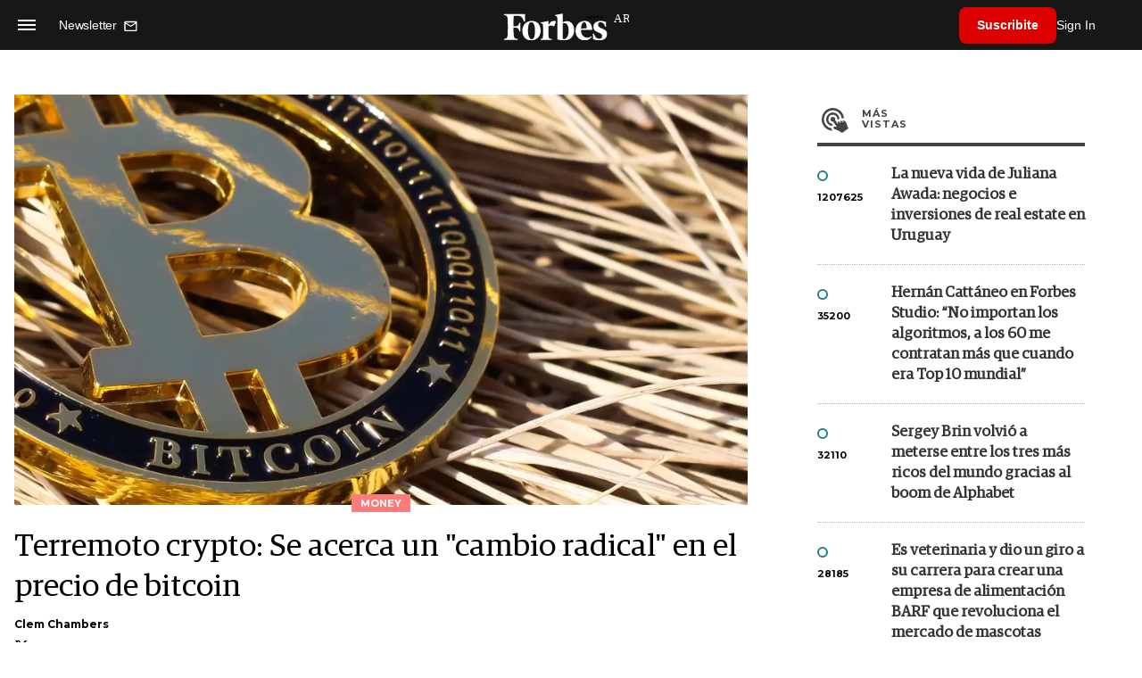

--- FILE ---
content_type: text/html; charset=UTF-8
request_url: https://www.forbesargentina.com/money/terremoto-crypto-acerca-cambio-radical-precio-bitcoin-n21650
body_size: 17400
content:
<!DOCTYPE html>
<html lang="es">
<head>
	<title>Terremoto crypto:  Se acerca un &quot;cambio radical&quot; en el precio de bitcoin - Forbes Argentina</title>
    <meta charset="UTF-8">
	<meta name="keywords" content="bitcoin, criptocrash, criptomonedas, Crypto, Crypto Crash, Cryptoinvierno, Cryptomonedas, Ether, Ethereum, Solana" />
	<meta name="description" content="Según un indicador seguido de cerca, la criptomoneda más popular del mundo está a punto de tener un gran movimiento." />
                             <link rel="preload" href="https://statics.forbesargentina.com/2022/04/crop/6249a136dd6a7__980x549.webp" as="image">
                    
            <link rel="canonical" href="https://www.forbesargentina.com/money/terremoto-crypto-acerca-cambio-radical-precio-bitcoin-n21650" />
        <link rel="amphtml" href="https://www.forbesargentina.com/money/terremoto-crypto-acerca-cambio-radical-precio-bitcoin-n21650/amp"/>
    <meta property="og:url" content="https://www.forbesargentina.com/money/terremoto-crypto-acerca-cambio-radical-precio-bitcoin-n21650" />
    <meta property="og:title" content="Terremoto crypto:  Se acerca un &quot;cambio radical&quot; en el precio de bitcoin" />
    <meta property="og:description" content="Según un indicador seguido de cerca, la criptomoneda más popular del mundo está a punto de tener un gran movimiento." />
            <meta property="og:image" content="https://statics.forbesargentina.com/2022/04/6249a136dd6a7.jpg" />
        
    
    <meta name="og:type" content="article" />
    <meta name="og:site_name" content="Forbes Argentina" />
    <meta name="og:region" content="Buenos Aires" />
    <meta name="og:country-name" content="Argentina" />   
    
    <meta name="twitter:card" content="summary_large_image" />
    <meta name="twitter:title" content="Terremoto crypto:  Se acerca un &quot;cambio radical&quot; en el precio de bitcoin - Forbes Argentina" />
            <meta name="twitter:image" content="https://statics.forbesargentina.com/2022/04/6249a136dd6a7.jpg" />
     
        <meta name="twitter:site" content="@forbesargentina" />
    <meta name="twitter:creator" content="@forbesargentina" />
        
    <meta name="twitter:domain" content="https://www.forbesargentina.com/" />
    <meta name="twitter:description" content="Según un indicador seguido de cerca, la criptomoneda más popular del mundo está a punto de tener un gran movimiento." />   
    <script type="application/ld+json">
    {
      "@context": "http://schema.org",
      "@type": "NewsArticle",
      "headline": "Terremoto crypto:  Se acerca un &quot;cambio radical&quot; en el precio de bitcoin",
      "url": "https://www.forbesargentina.com/money/terremoto-crypto-acerca-cambio-radical-precio-bitcoin-n21650",
      "dateCreated": "-0001-11-30T00:00:00-03:53",
      "dateModified": "2022-09-07T15:35:59-03:00",
      "articleSection": "Money",
      "keywords": "bitcoin, criptocrash, criptomonedas, Crypto, Crypto Crash, Cryptoinvierno, Cryptomonedas, Ether, Ethereum, Solana",
      "datePublished": "2022-09-07T09:22:00-03:00",
      "publisher": {
        "@type": "Organization",
        "name": "Forbes Argentina",
        "logo": {
          "@type": "ImageObject",
          "url": "https://statics.forbesargentina.com/forbes/img/global/app/forbes-app-icon_144x144.png",
          "width": 512,
          "height": 512
        }
      },
      "mainEntityOfPage": {
        "@type": "WebPage",
        "@id": "https://www.forbesargentina.com/money/terremoto-crypto-acerca-cambio-radical-precio-bitcoin-n21650"
      },
      "author": {
        "@type": "Person",
                    "name": "Clem Chambers",
            "url": "https://www.forbesargentina.com/autor/clem-chambers-a813"
                                        ,"sameAs": [
                                    "https://twitter.com/clemchambers"
                                  
                                  
                 
                             
                ]       
                        
              },      
            
        "image": "https://statics.forbesargentina.com/2022/04/crop/6249a136dd6a7__980x549.webp"
          }
</script>    
<script type="application/ld+json">
    {
    "@context": "http://schema.org",
      "@type": "BreadcrumbList",
      "itemListElement": [{
        "@type": "ListItem",
        "position": 1,
        "name": "Money",
        "item": "https://www.forbesargentina.com/money/"
      },{
        "@type": "ListItem",
        "position": 2,
        "name": "Terremoto crypto:  Se acerca un &quot;cambio radical&quot; en el precio de bitcoin"
      }]
    }
    
</script>
        <meta name="theme-color" content="#000000">
    <meta name="msapplication-navbutton-color" content="#000000">
    <meta name="apple-mobile-web-app-status-bar-style" content="#000000"> 
          	  
	<meta name="author" content="Amura CMS">
    <meta name="generator" content="AmuraCMS powered by Amura" />
    <meta name="viewport" content="width=device-width, initial-scale=1">
    <link rel="dns-prefetch" href="//code.jquery.com" />
    <link rel="dns-prefetch" href="//fonts.googleapis.com" />
    <link rel="dns-prefetch" href="//cdnjs.cloudflare.com" />
    <link rel="preconnect" href="https://fonts.googleapis.com">
    <link rel="preconnect" href="https://fonts.gstatic.com" crossorigin>
        <link rel="dns-prefetch" href="//statics.forbesargentina.com/"/>
    <link rel="preconnect" href="https://statics.forbesargentina.com/"/>    
    <link rel="preload" as="style" href="https://fonts.googleapis.com/css?family=Montserrat:400,500,600,700&display=swap" onload="this.rel='stylesheet'" />
    <link rel="shortcut icon" href="https://statics.forbesargentina.com/forbes/img/global/favicon.ico?v1"/>
    <link rel="preload" as="font" href="https://statics.forbesargentina.com/forbes/webfonts/fa-solid-900.woff2" type="font/woff2" crossorigin="anonymous">
    <link rel="preload" as="font" href="https://statics.forbesargentina.com/forbes/webfonts/fa-brands-400.woff2" type="font/woff2" crossorigin="anonymous">
    <link rel="preload" as="font" href="https://statics.forbesargentina.com/forbes/webfonts/weater/weathericons-regular-webfont.woff2" type="font/woff2" crossorigin="anonymous">
    <link rel="preload" as="font" href="https://statics.forbesargentina.com/forbes/fonts/GuardianEgyp-Regular.woff2" type="font/woff2" crossorigin="anonymous">
    <link rel="preload" as="font" href="https://statics.forbesargentina.com/forbes/fonts/GuardianEgyp-Bold.woff2" type="font/woff2" crossorigin="anonymous">
    <link rel="preload" as="font" href="https://statics.forbesargentina.com/forbes/fonts/GuardianEgyp-Light.woff2" type="font/woff2" crossorigin="anonymous">
    
    <link rel="apple-touch-icon" sizes="57x57" href="https://statics.forbesargentina.com/forbes/img/global/app/forbes-app-icon_57x57.png">
    <link rel="apple-touch-icon" sizes="72x72" href="https://statics.forbesargentina.com/forbes/img/global/app/forbes-app-icon_72x72.png">
    <link rel="apple-touch-icon" sizes="114x114" href="https://statics.forbesargentina.com/forbes/img/global/app/forbes-app-icon_114x114.png">
    <link rel="apple-touch-icon" sizes="144x144" href="https://statics.forbesargentina.com/forbes/img/global/app/forbes-app-icon_144x144.png">
      
     
	
	<link type="text/css" rel="stylesheet" href="https://cdnjs.cloudflare.com/ajax/libs/font-awesome/6.4.2/css/all.min.css" />
<link type="text/css" rel="stylesheet" href="https://cdnjs.cloudflare.com/ajax/libs/Swiper/11.0.5/swiper-bundle.css" />
<link type="text/css" rel="stylesheet" href="https://statics.forbesargentina.com/forbes/css/forbes.css?v=1765646897" />
 
	<!-- JAVASCRIPT -->
	<!--[if lt IE 9]>
	    <script src="http://html5shim.googlecode.com/svn/trunk/html5.js"></script>
	<![endif]-->
        	        <script data-ad-client="ca-pub-9703931677337609" async src="https://pagead2.googlesyndication.com/pagead/js/adsbygoogle.js"></script>

		<!-- ANALYTICS -->
        <script async src="https://www.googletagmanager.com/gtag/js?id=UA-144374987-1"></script>
        <script>
          window.dataLayer = window.dataLayer || [];
          function gtag(){dataLayer.push(arguments);}
          gtag('js', new Date());

          gtag('config', 'UA-144374987-1');
        </script>

        <!-- Global site tag (gtag.js) - Google Analytics -->
        <script async src="https://www.googletagmanager.com/gtag/js?id=G-14JVX87HJ4"></script>
        <script>
          window.dataLayer = window.dataLayer || [];
          function gtag(){dataLayer.push(arguments);}
            gtag('js', new Date());
            gtag('config', 'G-14JVX87HJ4');
            gtag('event', 'page_view', {
                                amr_url: 'https://www.forbesargentina.com/money/terremoto-crypto-acerca-cambio-radical-precio-bitcoin-n21650',
                amr_section: 'Money',
                amr_id: '21650',
                amr_idm: '16245',
                amr_date: '2022-09-07',
                amr_autor: 'Clem Chambers',
                amr_title: 'Terremoto crypto:  Se acerca un &quot;cambio radical&quot; en el precio de bitcoin',
                amr_topic: 'Crypto',
                amr_format: '1',
                                amr_type: 'nota',
                amr_origin: 'html'                     
            });            
        </script>

        <!-- Global site tag (gtag.js) - Google Ads: 10905248763 -->
        <script async src="https://www.googletagmanager.com/gtag/js?id=AW-10905248763"></script>
        <script>
          window.dataLayer = window.dataLayer || [];
          function gtag(){dataLayer.push(arguments);}
          gtag('js', new Date());

          gtag('config', 'AW-10905248763');
        </script>

         
            <!-- Global site tag (gtag.js) - Google Analytics -->
            <script async src="https://www.googletagmanager.com/gtag/js?id=G-W1G2LN1KF3"></script>
            <script>
              window.dataLayer = window.dataLayer || [];
              function gtag(){dataLayer.push(arguments);}
              gtag('js', new Date());

              gtag('config', 'G-W1G2LN1KF3');
            </script>

            <!-- Facebook Pixel Code -->
            <script>
            !function(f,b,e,v,n,t,s)
            {if(f.fbq)return;n=f.fbq=function(){n.callMethod?
            n.callMethod.apply(n,arguments):n.queue.push(arguments)};
            if(!f._fbq)f._fbq=n;n.push=n;n.loaded=!0;n.version='2.0';
            n.queue=[];t=b.createElement(e);t.async=!0;
            t.src=v;s=b.getElementsByTagName(e)[0];
            s.parentNode.insertBefore(t,s)}(window, document,'script',
            'https://connect.facebook.net/en_US/fbevents.js');
            fbq('init', '565765784789096');
            fbq('track', 'PageView');
            </script>
            <noscript>
                <img height="1" width="1" style="display:none" src="https://www.facebook.com/tr?id=565765784789096&ev=PageView&noscript=1"/>
            </noscript>
            <!-- End Facebook Pixel Code -->
        
        <script type="text/javascript">
            (function(c,l,a,r,i,t,y){
                c[a]=c[a]||function(){(c[a].q=c[a].q||[]).push(arguments)};
                t=l.createElement(r);t.async=1;t.src="https://www.clarity.ms/tag/"+i;
                y=l.getElementsByTagName(r)[0];y.parentNode.insertBefore(t,y);
            })(window, document, "clarity", "script", "7agrnhzyxy");
        </script>

        <script defer src="https://cdn.unblockia.com/h.js"></script>

	                <script>
        (function () {    
            const endpoint =  "https://www.forbesargentina.com/api/track";
            navigator.sendBeacon(endpoint, JSON.stringify({ 
                news: 21650,
                media: 1,
                section: 4,
                date: 20220907,
                signature: "e7d9598772952715807130579bed152aae903ec407c2db53283f7a1a53bc16f0",
            }));
        })();
        </script>
	                                                                                     <script async src="https://securepubads.g.doubleclick.net/tag/js/gpt.js"></script>
    <script>
    var SECONDS_TO_WAIT_AFTER_VIEWABILITY = 50;
    var REFRESH_KEY = 'enable_refresh';
    var REFRESH_VALUE = 'true';         
    var active_pre = false;       
    window.googletag = window.googletag || {cmd: []};
    googletag.cmd.push(function() {
        googletag.defineSlot('/22479453980/forbesargentina.com/Nota_Desktop_Zocalo', [[970, 90], [728, 90]], 'div-gpt-ad-1625236858665-10').setTargeting(REFRESH_KEY, REFRESH_VALUE).addService(googletag.pubads());
        googletag.defineSlot('/22479453980/forbesargentina.com/Nota_Desktop_Top', [[970, 90], [728, 90], [970, 250]], 'div-gpt-ad-1625236858665-2').setTargeting(REFRESH_KEY, REFRESH_VALUE).addService(googletag.pubads());        
        
        googletag.defineSlot('/22479453980/forbesargentina.com/Nota_Desktop_Outstream', ['fluid', [1, 1], [300, 1], [300, 250]], 'div-gpt-ad-1625236858665-4').setTargeting(REFRESH_KEY, REFRESH_VALUE).addService(googletag.pubads());
        googletag.defineSlot('/22479453980/forbesargentina.com/Nota_Desktop_300x250x1', [300, 250], 'div-gpt-ad-1625236858665-3').setTargeting(REFRESH_KEY, REFRESH_VALUE).addService(googletag.pubads());        
        googletag.defineSlot('/22479453980/forbesargentina.com/Nota_Desktop_300x600x1', [[300, 600], [300, 250]], 'div-gpt-ad-1625236858665-5').setTargeting(REFRESH_KEY, REFRESH_VALUE).addService(googletag.pubads());
          
        googletag.defineSlot('/22479453980/forbesargentina.com/Nota_Desktop_970x250x1', [970, 250], 'div-gpt-ad-1625236858665-9').setTargeting(REFRESH_KEY, REFRESH_VALUE).addService(googletag.pubads());
        googletag.defineSlot('/22479453980/forbesargentina.com/Nota_Desktop_728x90x1', [728, 90], 'div-gpt-ad-1625236858665-6').setTargeting(REFRESH_KEY, REFRESH_VALUE).addService(googletag.pubads());
        googletag.defineSlot('/22479453980/forbesargentina.com/Nota_Desktop_728x90x2', [728, 90], 'div-gpt-ad-1625236858665-7').setTargeting(REFRESH_KEY, REFRESH_VALUE).addService(googletag.pubads());
        googletag.defineSlot('/22479453980/forbesargentina.com/Nota_Desktop_728x90x3', [728, 90], 'div-gpt-ad-1625236858665-8').setTargeting(REFRESH_KEY, REFRESH_VALUE).addService(googletag.pubads());        
          
        googletag.defineSlot('/22479453980/forbesargentina.com/Nota_Desktop_vSlider', [1, 1], 'div-gpt-ad-1625236858665-1').setTargeting(REFRESH_KEY, REFRESH_VALUE).addService(googletag.pubads());
        googletag.defineSlot('/22479453980/forbesargentina.com/Nota_Desktop_ITT', [[680, 400], [1, 1]], 'div-gpt-ad-1625234950392-0').setTargeting(REFRESH_KEY, REFRESH_VALUE).addService(googletag.pubads());         
        googletag.pubads().setTargeting('Seccion', '4');          
        googletag.pubads().setTargeting('Tema', '20');
        googletag.pubads().setTargeting('Formato', '1');        
        googletag.pubads().enableSingleRequest();
        googletag.pubads().collapseEmptyDivs();
        googletag.enableServices();
        
        googletag.pubads().addEventListener('impressionViewable', function(event) {
            var slot = event.slot;
            if (slot.getTargeting(REFRESH_KEY).indexOf(REFRESH_VALUE) > -1) {
                setTimeout(function() {
                    if (!slot.getTargeting('refreshed_slot').includes('true')) {
                        slot.setTargeting('refreshed_slot', 'true');
                        googletag.pubads().refresh([slot]); // Refrescar solo este slot
                        console.log('Refreshed slot:', slot.getSlotElementId());
                    }
                }, SECONDS_TO_WAIT_AFTER_VIEWABILITY * 1000);
            }
        });         
        googletag.pubads().addEventListener('slotRenderEnded',
    function(event) {
        var slot = event.slot;
        if(slot.getSlotElementId()=='div-gpt-ad-1625234950392-0'){
            if(!event.isEmpty){
                active_pre = true;
                console.group(
                  'Slot', slot.getSlotElementId(), 'finished rendering.');

                // Log details of the rendered ad.
                console.log('Advertiser ID:', event.advertiserId);
                console.log('Campaign ID: ', event.campaignId);
                console.log('Creative ID: ', event.creativeId);
                console.log('Is empty?:', event.isEmpty);
                console.log('Line Item ID:', event.lineItemId);
                console.log('Size:', event.size);
                console.log('Source Agnostic Creative ID:',
                          event.sourceAgnosticCreativeId);
                console.log('Source Agnostic Line Item ID:',
                          event.sourceAgnosticLineItemId);
                console.groupEnd();
            }
        }
    }
);     });
    </script>
                                                                             </head>

<body> 
    <main id="forbes" class="nota" data-root=https://www.forbesargentina.com/>
   <header class="am-top">
	<div class="tp">
                     <div class="first">
                <div class="hamb">
                    <div class="hamburger-inner">
                        <div class="bar bar1"></div>
                        <div class="bar bar2"></div>
                        <div class="bar bar3"></div>
                        <div class="bar bar4"></div>
                    </div>
                </div>
                <div class="nl">
                                        <a href="https://www.forbesargentina.com/newsletter">
                        <span class="txt">Newsletter</span>
                        <span class="icon">
                            <svg xmlns="http://www.w3.org/2000/svg" viewBox="0 0 15 15"><path fill-rule="evenodd" clip-rule="evenodd" d="M13.667 2c0-.733-.6-1.333-1.333-1.333H1.667C.934.667.334 1.267.334 2v8c0 .733.6 1.333 1.333 1.333h10.667c.733 0 1.333-.6 1.333-1.333V2zm-1.332 0L7 5.333 1.668 2h10.667zm0 8H1.668V3.333l5.333 3.334 5.334-3.334V10z"></path></svg>
                        </span>
                    </a>
                </div>
            </div>
        		<a href="https://www.forbesargentina.com/" class="logo" title="Forbes Argentina"><img src="https://statics.forbesargentina.com/forbes/img/global/forbes.svg" alt="Forbes Argentina" width="140" height="34"></a>
		<div class="access">
                            <div class="tools-user">
                    <a href="https://www.forbesargentina.com/suscribe" class="btn-susc" title="Suscribirse">Suscribite</a>
                    <a href="#" class="signin" id="signin" aria-label="login" onclick="LoginModal.open()">Sign In</a>	
                    <div class="user-panel" id="user-panel">
                        <span class="avatar" role="button" aria-label="User menu" data-test="Avatar">
                            <svg xmlns="http://www.w3.org/2000/svg" viewBox="0 0 20 20">
                                <circle fill-rule="evenodd" clip-rule="evenodd" cx="10" cy="10" r="8"></circle>
                                <path fill-rule="evenodd" clip-rule="evenodd" fill="#FFF" d="M10.4 15h-.3c-1.8 0-3.7-.1-3.7-1.1 0-2 1.6-3.6 3.6-3.6s3.6 1.6 3.6 3.6c0 .9-1.5 1-3.2 1.1zM10 5c1.3 0 2.3 1 2.3 2.3s-1 2.3-2.3 2.3-2.3-1-2.3-2.3S8.7 5 10 5z"></path>
                            </svg>
                        </span>
                        <div class="user-list">
                            <ul class="list">
                                <div class="title">
                                    <div><span>¡Hola!</span></div>
                                </div>
                                                                <a href="https://www.forbesargentina.com/profile" rel="noreferrer" target="_blank">Cuenta</a>
                                <button type="button" class="signout" id="logout">Cerrar sesión</button>
                            </ul>
                        </div>
                    </div>
                </div>
            			
		</div>	
	</div>
</header>
<div class="menu-am-desp">
    <div class="nav-content-am">
        <nav class="menu">
            <ul>
                                                            <li>
                                                            <a href="https://www.forbesargentina.com/especial/innovacion" title="Innovación"  >Innovación</a>
                                                                                
                                <span class="opensub"><i class="fa fa-chevron-right"></i></span>
                                <div class="submenu">
                                    <span class="bt-back"><span class="backsub"><i class="fa fa-chevron-left"></i></span>Innovación</span>
                                                                            <a href="https://www.forbesargentina.com/especial/innovacion" class="all-sub" title="Innovación"  >Ver todo Innovación</a>
                                                                        <ul>					
                                                                                    <li><a href="https://www.forbesargentina.com/innovacion/ia-big-data" title="AI &amp; Big Data"  >AI &amp; Big Data</a></li>
                                                                                    <li><a href="https://www.forbesargentina.com/innovacion/tecnologia" title="Tecnología"  >Tecnología</a></li>
                                                                                    <li><a href="https://www.forbesargentina.com/innovacion/ciberseguridad" title="Ciberseguridad"  >Ciberseguridad</a></li>
                                                                                    <li><a href="https://www.forbesargentina.com/innovacion/cio-network" title="CIO Network"  >CIO Network</a></li>
                                                                                    <li><a href="https://www.forbesargentina.com/innovacion/games" title="Games"  >Games</a></li>
                                                                                    <li><a href="https://www.forbesargentina.com/innovacion/healthcare" title="Healthcare"  >Healthcare</a></li>
                                                                                    <li><a href="https://www.forbesargentina.com/innovacion/ibm-ia-en-accion" title="IBM IA en acción by Forbes"  >IBM IA en acción by Forbes</a></li>
                                                                            </ul>
                                </div>
                                                    </li>
                                                                                <li>
                                                            <a href="https://www.forbesargentina.com/especial/liderazgo" title="Liderazgo"  >Liderazgo</a>
                                                                                
                                <span class="opensub"><i class="fa fa-chevron-right"></i></span>
                                <div class="submenu">
                                    <span class="bt-back"><span class="backsub"><i class="fa fa-chevron-left"></i></span>Liderazgo</span>
                                                                            <a href="https://www.forbesargentina.com/especial/liderazgo" class="all-sub" title="Liderazgo"  >Ver todo Liderazgo</a>
                                                                        <ul>					
                                                                                    <li><a href="https://www.forbesargentina.com/liderazgo/ceo-network" title="CEO Network"  >CEO Network</a></li>
                                                                                    <li><a href="https://www.forbesargentina.com/liderazgo/cfo-network" title="CFO Network"  >CFO Network</a></li>
                                                                                    <li><a href="https://www.forbesargentina.com/liderazgo/mujeres-power" title="Mujeres Power"  >Mujeres Power</a></li>
                                                                                    <li><a href="https://www.forbesargentina.com/liderazgo/chro-network" title="CHRO Network"  >CHRO Network</a></li>
                                                                                    <li><a href="https://www.forbesargentina.com/liderazgo/cmo-network" title="CMO Network"  >CMO Network</a></li>
                                                                                    <li><a href="https://www.forbesargentina.com/liderazgo/sostenibilidad" title="Sostenibilidad"  >Sostenibilidad</a></li>
                                                                                    <li><a href="https://www.forbesargentina.com/liderazgo/management" title="Management"  >Management</a></li>
                                                                            </ul>
                                </div>
                                                    </li>
                                                                                <li>
                                                            <a href="https://www.forbesargentina.com/especial/money" title="Money"  >Money</a>
                                                                                
                                <span class="opensub"><i class="fa fa-chevron-right"></i></span>
                                <div class="submenu">
                                    <span class="bt-back"><span class="backsub"><i class="fa fa-chevron-left"></i></span>Money</span>
                                                                            <a href="https://www.forbesargentina.com/especial/money" class="all-sub" title="Money"  >Ver todo Money</a>
                                                                        <ul>					
                                                                                    <li><a href="https://www.forbesargentina.com/money/banca-seguros" title="Banca y Seguros"  >Banca y Seguros</a></li>
                                                                                    <li><a href="https://www.forbesargentina.com/money/fintech" title="Fintech"  >Fintech</a></li>
                                                                                    <li><a href="https://www.forbesargentina.com/money/crypto" title="Crypto"  >Crypto</a></li>
                                                                                    <li><a href="https://www.forbesargentina.com/money/finanzas" title="Finanzas"  >Finanzas</a></li>
                                                                                    <li><a href="https://www.forbesargentina.com/money/wealth-management-tax" title="Wealth Management &amp; Tax"  >Wealth Management &amp; Tax</a></li>
                                                                            </ul>
                                </div>
                                                    </li>
                                                                                <li>
                                                            <a href="https://www.forbesargentina.com/especial/negocios" title="Negocios"  >Negocios</a>
                                                                                
                                <span class="opensub"><i class="fa fa-chevron-right"></i></span>
                                <div class="submenu">
                                    <span class="bt-back"><span class="backsub"><i class="fa fa-chevron-left"></i></span>Negocios</span>
                                                                            <a href="https://www.forbesargentina.com/especial/negocios" class="all-sub" title="Negocios"  >Ver todo Negocios</a>
                                                                        <ul>					
                                                                                    <li><a href="https://www.forbesargentina.com/negocios/energia" title="Energía"  >Energía</a></li>
                                                                                    <li><a href="https://www.forbesargentina.com/negocios/agro" title="Agro"  >Agro</a></li>
                                                                                    <li><a href="https://www.forbesargentina.com/negocios/industria" title="Industria"  >Industria</a></li>
                                                                                    <li><a href="https://www.forbesargentina.com/negocios/real-estate" title="Real Estate"  >Real Estate</a></li>
                                                                                    <li><a href="https://www.forbesargentina.com/negocios/emprendedores-u30" title="Emprendedores &amp; U30"  >Emprendedores &amp; U30</a></li>
                                                                                    <li><a href="https://www.forbesargentina.com/negocios/pymes-small-giants" title="Pymes &amp; Small Giants"  >Pymes &amp; Small Giants</a></li>
                                                                            </ul>
                                </div>
                                                    </li>
                                                                                <li>
                                                            <a href="https://www.forbesargentina.com/especial/lifestyle" title="Lifestyle"  >Lifestyle</a>
                                                                                
                                <span class="opensub"><i class="fa fa-chevron-right"></i></span>
                                <div class="submenu">
                                    <span class="bt-back"><span class="backsub"><i class="fa fa-chevron-left"></i></span>Lifestyle</span>
                                                                            <a href="https://www.forbesargentina.com/especial/lifestyle" class="all-sub" title="Lifestyle"  >Ver todo Lifestyle</a>
                                                                        <ul>					
                                                                                    <li><a href="https://www.forbesargentina.com/lifestyle/autos" title="Autos"  >Autos</a></li>
                                                                                    <li><a href="https://www.forbesargentina.com/lifestyle/travel" title="Travel"  >Travel</a></li>
                                                                                    <li><a href="https://www.forbesargentina.com/lifestyle/lujo" title="Lujo"  >Lujo</a></li>
                                                                                    <li><a href="https://www.forbesargentina.com/lifestyle/art-entertainment" title="Art &amp; Entertainment"  >Art &amp; Entertainment</a></li>
                                                                                    <li><a href="https://www.forbesargentina.com/lifestyle/food-drink" title="Food &amp; Drink"  >Food &amp; Drink</a></li>
                                                                                    <li><a href="https://www.forbesargentina.com/lifestyle/moda" title="Moda"  >Moda</a></li>
                                                                                    <li><a href="https://www.forbesargentina.com/lifestyle/barco-avion" title="Barco y Avión"  >Barco y Avión</a></li>
                                                                            </ul>
                                </div>
                                                    </li>
                                                                                <li>
                                                            <a href="https://www.forbesargentina.com/especial/rankings" title="Rankings"  >Rankings</a>
                                                                                </li>
                                                                                <li>
                                                            <a href="https://www.forbesargentina.com/especial/videos" title="Videos"  >Videos</a>
                                                                                </li>
                                                                                <li>
                                                            <a href="https://www.forbessummit.com.ar" title="Forbes Summit" target="_blank" rel="noopener">Forbes Summit</a>
                                                                                </li>
                                                                                <li>
                                                            <a href="https://www.forbesargentina.com/especial/today" title="Today"  >Today</a>
                                                                                </li>
                                     
                <li class="search-mobile">
                    <div class="box">
                        <form id="search" method="get" action="https://www.forbesargentina.com/search">
                            <input type="text" name="q" class="txt" placeholder="Buscar...">
                            <button type="submit" aria-label="search"><i class="fas fa-search"></i></button>
                        </form>
                    </div>
                </li>            
                <li class="redes">
                                            <a href="https://www.facebook.com/ForbesArgentina/" target="_blank" rel="noopener" aria-label="Facebook"><i class="fab fa-facebook-square"></i></a>
                     
                                            <a href="https://twitter.com/forbesargentina" target="_blank" rel="noopener" aria-label="Twitter"><i class="fa-brands fa-x-twitter"></i></a>
                                        
                                            <a href="https://www.instagram.com/forbesargentina/" target="_blank" rel="noopener" aria-label="Instagram"><i class="fab fa-instagram"></i></a>
                     
                                            <a href="https://www.youtube.com/channel/UC7-bB8X0-0vntXO1K3ZgNfg" target="_blank" rel="noopener" aria-label="Youtube"><i class="fab fa-youtube"></i></a>
                                         
                                            <a href="https://ar.linkedin.com/company/forbes-argentina" target="_blank" rel="noopener" aria-label="Linkedin"><i class="fab fa-linkedin"></i></a>
                     
                     
                                     
                </li>            
            </ul>
            <ol class="secundario">
                                                            <li><a href="https://www.forbesargentina.com/mediakit" title="MediaKit" >MediaKit</a></li>
                                                                                <li><a href="https://www.forbesargentina.com/newsletter" title="Newsletter" >Newsletter</a></li>
                                                                                <li><a href="https://www.forbesargentina.com/contacto" title="Contacto" >Contacto</a></li>
                                                                                <li><a href="https://www.forbesargentina.com/valores" title="Valores y estándares editoriales" >Valores y estándares editoriales</a></li>
                                                                                                                    <li><a href="https://www.forbesargentina.com/terminos-condiciones" title="Términos y condiciones" >Términos y condiciones</a></li>
                                                                                <li><a href="https://www.forbesargentina.com/politica-privacidad" title="Legales" >Legales</a></li>
                                                </ol>
        </nav>
        <p>&copy; 2026. Forbes Argentina. <br> Todos los derechos reservados.</p>
    </div>
</div>            

<div class="search-area">
	<div class="log"><img src="https://statics.forbesargentina.com/forbes/img/global/forbes.svg" alt="Forbes Argentina"></div>
	<div class="box">
        <form id="search" method="get" action="https://www.forbesargentina.com/search">
            <input type="text" name="q" class="txt" placeholder="Buscar...">
            <button type="submit" aria-label="search"><i class="fas fa-arrow-right"></i></button>
        </form>
	</div>
	<a href="#" class="close-search"><i class="far fa-times-circle"></i></a>
</div>
    <div class="contoy">
    
 
    <div class="wrapper">
  <div class="ficha-container">
                 <div class="statics_module" style="margin-top: 20px;">
              
                <!-- Desktop_Top -->
                <div id='div-gpt-ad-1625236858665-2' style='min-width: 728px; min-height: 90px;'>
                  <script>
                    googletag.cmd.push(function() { googletag.display('div-gpt-ad-1625236858665-2'); });
                  </script>
                </div>
                    </div>    
      
  
    <div class="row">
      <div class="col-lg-8">
                       
            <!-- Desktop_vSlider -->
            <div id='div-gpt-ad-1625236858665-1'>
              <script>
                googletag.cmd.push(function() { googletag.display('div-gpt-ad-1625236858665-1'); });
              </script>
            </div>
              

                                  
        <section class="destacado-simple">
                     <figure>
            <img src="https://statics.forbesargentina.com/2022/04/crop/6249a136dd6a7__980x549.webp" alt="Bitcoin (Pixabay)" width="980" height="549" />
            <figcaption class="tag">Money</figcaption>
          </figure>
                    <article>
            <h1 class="tit">Terremoto crypto:  Se acerca un &quot;cambio radical&quot; en el precio de bitcoin</h1>
                        <p class="autor">
              <a href="https://www.forbesargentina.com/autor/clem-chambers-a813" title="Clem Chambers">Clem Chambers</a>
              
            </p>
                        <div class="redes">
                                 <a href="https://twitter.com/clemchambers" target="_blank"><i class="fa-brands fa-x-twitter"></i></a>
                            </div>
                       </article>
                  </section>
        <div class="row">
          <div class="col-lg-2">
            <div class="sharer">
    <span>Share</span>
    <a href="#" class="redlink " title="Whatsapp" onclick="javascript:trackSocial('whatsapp', 'https://www.forbesargentina.com/money/terremoto-crypto-acerca-cambio-radical-precio-bitcoin-n21650', 'Terremoto\u0020crypto\u003A\u0020\u0020Se\u0020acerca\u0020un\u0020\u0022cambio\u0020radical\u0022\u0020en\u0020el\u0020precio\u0020de\u0020bitcoin');return false"><i class="fab fa-whatsapp"></i></a>    
    <a href="#" class="redlink" title="Twitter" onclick="javascript:trackSocial('twitter', 'https://www.forbesargentina.com/money/terremoto-crypto-acerca-cambio-radical-precio-bitcoin-n21650', 'Terremoto\u0020crypto\u003A\u0020\u0020Se\u0020acerca\u0020un\u0020\u0022cambio\u0020radical\u0022\u0020en\u0020el\u0020precio\u0020de\u0020bitcoin');return false"><i class="fa-brands fa-x-twitter"></i></a>
    <a href="#" class="redlink" title="Facebook" onclick="javascript:trackSocial('facebook', 'https://www.forbesargentina.com/money/terremoto-crypto-acerca-cambio-radical-precio-bitcoin-n21650');return false"><i class="fab fa-facebook-square"></i></a> 
    <a href="#" class="redlink" title="Reddit" onclick="javascript:trackSocial('reddit', 'https://www.forbesargentina.com/money/terremoto-crypto-acerca-cambio-radical-precio-bitcoin-n21650', 'Terremoto\u0020crypto\u003A\u0020\u0020Se\u0020acerca\u0020un\u0020\u0022cambio\u0020radical\u0022\u0020en\u0020el\u0020precio\u0020de\u0020bitcoin');return false"><i class="fab fa-reddit"></i></a> 
    <a href="#" class="redlink d-sm-none" title="Telegram" onclick="javascript:trackSocial('telegram', 'https://www.forbesargentina.com/money/terremoto-crypto-acerca-cambio-radical-precio-bitcoin-n21650', 'Terremoto\u0020crypto\u003A\u0020\u0020Se\u0020acerca\u0020un\u0020\u0022cambio\u0020radical\u0022\u0020en\u0020el\u0020precio\u0020de\u0020bitcoin');return false"><i class="fab fa-telegram-plane"></i></a>
    <a href="#" class="redlink" title="Linkedin" onclick="javascript:trackSocial('linkedin', 'https://www.forbesargentina.com/money/terremoto-crypto-acerca-cambio-radical-precio-bitcoin-n21650', 'Terremoto\u0020crypto\u003A\u0020\u0020Se\u0020acerca\u0020un\u0020\u0022cambio\u0020radical\u0022\u0020en\u0020el\u0020precio\u0020de\u0020bitcoin');return false"><i class="fab fa-linkedin"></i></a>
</div>
          </div>
          <div class="col-lg-10">
            <div class="pre-content">
              <h2 class="subtitulo">Según un indicador seguido de cerca, la criptomoneda más popular del mundo está a punto de tener un gran movimiento.</h2>
              <span class="date">7 Septiembre de 2022 09.22</span>
            </div>

            <article class="content">
              

	                    	     	    
         
                
        	        <p>La mayoría de los ojos están puestos en <a href="https://www.forbesargentina.com/money/bellatrix-ethereum-acaba-marcar-hito-mas-importante-historia-crypto-n21578" target="_blank" rel="noopener noreferrer"><strong>Ethereum </strong></a>con la “fusión” que ya comenzó a ponerse en marcha. Ese será probablemente un momento de consecuencias imprevistas en serie. No soy un fanático de la prueba de participación (POS); va en contra de los principios fundamentales de la criptografía. US$ 1 dólar US1 voto no es algo que nadie haya sugerido alguna vez como una buena idea para la gobernanza, por lo que POS parece obviamente una mala idea.</p> 
                       
        	     	    
         
                
        	        <p>Sin embargo, ya veremos con el tiempo. Lo cierto es que hay muchos pretendientes de <a href="https://www.forbesargentina.com/innovacion/el-dios-juegos-blockchain-lanza-una-prediccion-sobre-web3-n21502" target="_blank" rel="noopener noreferrer"><strong>blockchain </strong></a>por ahí para tomar la corona ETH en caso de que la fusión falle. <strong>Mientras tanto, Bitcoin está gritando que se acerca la revisión de precios.</strong></p> 
                       
        	     	    
         
                
        	        <p>Aquí está el gráfico:</p> 
                       
        	     	    
         
                                         <div class="statics_module">
              
                <!-- Desktop_Outstream -->
                <div id='div-gpt-ad-1625236858665-4' style='min-width: 300px; min-height: 100px;'>
                  <script>
                    googletag.cmd.push(function() { googletag.display('div-gpt-ad-1625236858665-4'); });
                  </script>
                </div>
                    </div>    
      
 
 
        
                    <figure class="image"><img src="https://imageio.forbes.com/specials-images/imageserve/6317857e6216fc166a6a481f/This-chart-shows-that-bitcoin-repricing-is-coming/960x0.jpg?format=jpg&width=960" alt="Este gráfico muestra que se acerca la revalorización de bitcoin"><figcaption>Este gráfico muestra que se acerca la revalorización de bitcoin CRÉDITO: ADVFN</figcaption></figure><p>Lo que estamos viendo son dos cosas que son grandes señales técnicas. La más importante es la gran caída de la volatilidad, que puedes ver en este gráfico. Esta compresión de la volatilidad suele ser el preludio de una revisión de precios.<mark class="marker-yellow"> Es un indicador muy fuerte de que Bitcoin está a punto de tener un gran movimiento.</mark></p> 
                                   
        	     	    
         
                
        	        <p>El segundo indicador es solo un refuerzo de que hay un movimiento en las cartas. Es la formación de un fondo W potencial. Para los toros, esto será muy reconfortante porque esperarán esto:</p> 
                       
        	     	    
         
                
                    <figure class="image"><img src="https://imageio.forbes.com/specials-images/imageserve/631785a739b8f1363cb586d2/This-is-what-bulls-will-hope-to-see/960x0.jpg?format=jpg&width=960" alt="Esto es lo que los toros esperan ver"><figcaption>Esto es lo que los toros esperan verC RÉDITO: ADVFN</figcaption></figure><p>Soy un oso pero no descarto eso. Esta configuración actual dice US$ 10.000 o US$ 40.000 y aunque parece típicamente 50/50, no lo es.</p> 
                                   
        	     	    
                 	                                                                                  <div class="relacionados">
  <span class="tt">Mira tambi&eacute;n</span>
  <div class="row">
    <div class="col-md-6">
      <div class="box">
        <div class="row">
          <div class="col-4">
            <div class="figure">
              <a href="https://www.forbesargentina.com/money/tres-confesiones-hedonista-bitcoin-n21597" title="Tres confesiones de un &quot;hedonista del bitcoin&quot;"
                ><img
                  src="https://statics.forbesargentina.com/2024/02/crop/65de28c6cef3c__250x175.webp"
                  alt="Tres confesiones de un &quot;hedonista del bitcoin&quot;"
              /></a>
            </div>
          </div>
          <div class="col-8">
            <div class="article">
              <p class="name"></p>
              <h6 class="tit">
                <a href="https://www.forbesargentina.com/money/tres-confesiones-hedonista-bitcoin-n21597" title="Tres confesiones de un &quot;hedonista del bitcoin&quot;"
                  >Tres confesiones de un &quot;hedonista del bitcoin&quot;</a
                >
              </h6>
            </div>
          </div>
        </div>
      </div>
    </div>
        <div class="col-md-6">
      <div class="box">
        <div class="row">
          <div class="col-4">
            <div class="figure">
              <a href="https://www.forbesargentina.com/money/bitcoin-sigue-luchando-us-20000-esta-pasando-crypto-mas-famosa-mundo-n21572" title="Tres confesiones de un &quot;hedonista del bitcoin&quot;"
                ><img
                  src="https://statics.forbesargentina.com/2022/06/crop/62addfb8e1f85__250x175.webp"
                  alt="Bitcoin sigue luchando contra los US$ 20.000: qué está pasando con la crypto más famosa del mundo"
              /></a>
            </div>
          </div>
          <div class="col-8">
            <div class="article">
              <p class="name"></p>
              <h6 class="tit">
                <a href="https://www.forbesargentina.com/money/bitcoin-sigue-luchando-us-20000-esta-pasando-crypto-mas-famosa-mundo-n21572" title="Bitcoin sigue luchando contra los US$ 20.000: qué está pasando con la crypto más famosa del mundo"
                  >Bitcoin sigue luchando contra los US$ 20.000: qué está pasando con la crypto más famosa del mundo</a
                >
              </h6>
            </div>
          </div>
        </div>
      </div>
    </div>
      </div>
</div>
                        	            
		 
                
        	        <p>Aquí está el gráfico de mis expectativas:</p> 
                       
        	     	    
                 	                                                                                  <div class="relacionados">
  <span class="tt">Mira tambi&eacute;n</span>
  <div class="row">
    <div class="col-md-6">
      <div class="box">
        <div class="row">
          <div class="col-4">
            <div class="figure">
              <a href="https://www.forbesargentina.com/money/la-enorme-prediccion-crypto-sobre-bitcoin-ethereum-vitalik-buterin-2040-n21520" title="La enorme predicción crypto sobre bitcoin y ethereum de Vitalik Buterin para 2040"
                ><img
                  src="https://statics.forbesargentina.com/2022/09/crop/6315f346f076f__250x175.webp"
                  alt="La enorme predicción crypto sobre bitcoin y ethereum de Vitalik Buterin para 2040"
              /></a>
            </div>
          </div>
          <div class="col-8">
            <div class="article">
              <p class="name"></p>
              <h6 class="tit">
                <a href="https://www.forbesargentina.com/money/la-enorme-prediccion-crypto-sobre-bitcoin-ethereum-vitalik-buterin-2040-n21520" title="La enorme predicción crypto sobre bitcoin y ethereum de Vitalik Buterin para 2040"
                  >La enorme predicción crypto sobre bitcoin y ethereum de Vitalik Buterin para 2040</a
                >
              </h6>
            </div>
          </div>
        </div>
      </div>
    </div>
        <div class="col-md-6">
      <div class="box">
        <div class="row">
          <div class="col-4">
            <div class="figure">
              <a href="https://www.forbesargentina.com/money/hay-vender-bitcoin-ya-advertencia-investigador-crypto-kyle-mcdonald-n21454" title="La enorme predicción crypto sobre bitcoin y ethereum de Vitalik Buterin para 2040"
                ><img
                  src="https://statics.forbesargentina.com/2022/09/crop/63135f3ca3a4a__250x175.webp"
                  alt="&quot;Hay que vender los Bitcoin ya&quot;: la advertencia del investigador crypto Kyle McDonald"
              /></a>
            </div>
          </div>
          <div class="col-8">
            <div class="article">
              <p class="name"></p>
              <h6 class="tit">
                <a href="https://www.forbesargentina.com/money/hay-vender-bitcoin-ya-advertencia-investigador-crypto-kyle-mcdonald-n21454" title="&quot;Hay que vender los Bitcoin ya&quot;: la advertencia del investigador crypto Kyle McDonald"
                  >&quot;Hay que vender los Bitcoin ya&quot;: la advertencia del investigador crypto Kyle McDonald</a
                >
              </h6>
            </div>
          </div>
        </div>
      </div>
    </div>
      </div>
</div>
                        	            
		 
                                         <div class="statics_module">
              
                <!-- Desktop_728x90x1 -->
                <div id='div-gpt-ad-1625236858665-6' style='min-width: 728px; min-height: 90px;'>
                  <script>
                    googletag.cmd.push(function() { googletag.display('div-gpt-ad-1625236858665-6'); });
                  </script>
                </div>
                    </div>    
      
    


 
        
                    <figure class="image"><img src="https://imageio.forbes.com/specials-images/imageserve/631785cfd17d0cae226a481f/Bears-will-expect-this/960x0.jpg?format=jpg&width=960" alt="Los osos esperarán esto"><figcaption>Los osos esperarán esto CRÉDITO: ADVFN</figcaption></figure><p>Pero la clave no es elegir entre alcista o bajista, <strong>es la oportunidad de ascender en la próxima tendencia por un camino largo y rentable.</strong></p> 
                                   
        	     	    
                 	                                                                                  <div class="relacionados">
  <span class="tt">Mira tambi&eacute;n</span>
  <div class="row">
    <div class="col-md-6">
      <div class="box">
        <div class="row">
          <div class="col-4">
            <div class="figure">
              <a href="https://www.forbesargentina.com/money/por-todos-caminos-siguen-conduciendo-bitcoin-n21387" title="Por qué todos los caminos siguen conduciendo al Bitcoin"
                ><img
                  src="https://statics.forbesargentina.com/2022/06/crop/629779ada6a92__250x175.webp"
                  alt="Por qué todos los caminos siguen conduciendo al Bitcoin"
              /></a>
            </div>
          </div>
          <div class="col-8">
            <div class="article">
              <p class="name"></p>
              <h6 class="tit">
                <a href="https://www.forbesargentina.com/money/por-todos-caminos-siguen-conduciendo-bitcoin-n21387" title="Por qué todos los caminos siguen conduciendo al Bitcoin"
                  >Por qué todos los caminos siguen conduciendo al Bitcoin</a
                >
              </h6>
            </div>
          </div>
        </div>
      </div>
    </div>
        <div class="col-md-6">
      <div class="box">
        <div class="row">
          <div class="col-4">
            <div class="figure">
              <a href="https://www.forbesargentina.com/money/como-sera-evento-podria-impulsar-muy-pronto-valor-bitcoin-crypto-n21356" title="Por qué todos los caminos siguen conduciendo al Bitcoin"
                ><img
                  src="https://statics.forbesargentina.com/2022/07/crop/62e02e6c8d7e3__250x175.webp"
                  alt="Cómo será el evento que podría impulsar (muy pronto) el valor de Bitcoin y las crypto"
              /></a>
            </div>
          </div>
          <div class="col-8">
            <div class="article">
              <p class="name"></p>
              <h6 class="tit">
                <a href="https://www.forbesargentina.com/money/como-sera-evento-podria-impulsar-muy-pronto-valor-bitcoin-crypto-n21356" title="Cómo será el evento que podría impulsar (muy pronto) el valor de Bitcoin y las crypto"
                  >Cómo será el evento que podría impulsar (muy pronto) el valor de Bitcoin y las crypto</a
                >
              </h6>
            </div>
          </div>
        </div>
      </div>
    </div>
      </div>
</div>
                        	            
		 
                
        	        <p>Si alguna de estas proyecciones comienza a funcionar, es muy probable que llegue hasta el final. Ser un toro o un oso en estos niveles no tiene sentido,<strong> lo que es obvio es que Bitcoin se alejará mucho de estos niveles y obtener la dirección del viaje desde el principio puede generar excelentes ganancias.</strong></p> 
                       
        	     	    
                 	            
		 
                                         <div class="statics_module">
              
                <!-- Desktop_728x90x2 -->
                <div id='div-gpt-ad-1625236858665-7' style='min-width: 728px; min-height: 90px;'>
                  <script>
                    googletag.cmd.push(function() { googletag.display('div-gpt-ad-1625236858665-7'); });
                  </script>
                </div>
                    </div>    
      
   
        
        	        <p>Con la reducción de la volatilidad, el mercado nos dice que la revisión de precios está cerca.</p> 
                       
        	     	    
                 	            
		 
                
        	        <p>Si se estropea volveré a entrar. Si se rompe, pensaré en tomar posiciones en las cadenas de bloques secundarias porque todavía no estaré convencido de que el invierno criptográfico haya terminado y un poco de criptografía beta alta será suficiente riesgo para mí en ese momento.</p> 
                       
        	     	    
                 	            
		 
                                         <div class="statics_module">
              
                <!-- Desktop_728x90x3 -->
                <div id='div-gpt-ad-1625236858665-8' style='min-width: 728px; min-height: 90px;'>
                  <script>
                    googletag.cmd.push(function() { googletag.display('div-gpt-ad-1625236858665-8'); });
                  </script>
                </div>
                    </div>    
      
   
        
        	        <p>Es hora de prepararse para un gran movimiento.</p> 
                       
        	     	    
                 	            
		 
                
        	        <p> </p> 
                       
        	     	    
                 	            
		 
                
        	        <p><i>*Con información de </i><a href="https://www.forbes.com/?sh=1cbe03292254" target="_blank" rel="noopener noreferrer"><i>Forbes US. </i></a></p> 
                       
        	     	    
                 	            
		 
                
        	        </p> 
                       
         
      




              </article>
            	<div class="tags">
		<h6><span></span>Tags</h6>
					<a href="https://www.forbesargentina.com/tags/bitcoin-t153" title="bitcoin">bitcoin</a>
					<a href="https://www.forbesargentina.com/tags/criptocrash-t13223" title="criptocrash">criptocrash</a>
					<a href="https://www.forbesargentina.com/tags/criptomonedas-t154" title="criptomonedas">criptomonedas</a>
					<a href="https://www.forbesargentina.com/tags/crypto-t3674" title="Crypto">Crypto</a>
					<a href="https://www.forbesargentina.com/tags/crypto-crash-t15891" title="Crypto Crash">Crypto Crash</a>
					<a href="https://www.forbesargentina.com/tags/cryptoinvierno-t17776" title="Cryptoinvierno">Cryptoinvierno</a>
					<a href="https://www.forbesargentina.com/tags/cryptomonedas-t17710" title="Cryptomonedas">Cryptomonedas</a>
					<a href="https://www.forbesargentina.com/tags/ether-t4754" title="Ether">Ether</a>
					<a href="https://www.forbesargentina.com/tags/ethereum-t4393" title="Ethereum">Ethereum</a>
					<a href="https://www.forbesargentina.com/tags/solana-t8474" title="Solana">Solana</a>
			</div>
  
          </div>
        </div>
      </div>
      <div class="col-lg-4">
                     <div class="statics_module block-aside">
              
                <!-- Desktop_300x250x1 -->
                <div id='div-gpt-ad-1625236858665-3' style='min-width: 300px; min-height: 250px;'>
                  <script>
                    googletag.cmd.push(function() { googletag.display('div-gpt-ad-1625236858665-3'); });
                  </script>
                </div>
                    </div>    
      
   
  <div class="block-aside">
	   
		   
	    		        	   <div class="tabbedPanels">  
        <ul class="tabs">
          <li class="only"><a href="#" class="mas active" data-ref="vistas">Más <span>vistas</span></a></li>
            
        </ul>
        <div class="panelContainer">
            <div class="vistas panel">
                                    <div class="box">
                        <div class="row">
                            <div class="col-3">
                                <span class="circ verde"></span>
                                <p>1207625</p>
                            </div>
                            <div class="col-9">
                                <h3 class="tit"><a href="https://www.forbesargentina.com/negocios/la-nueva-vida-juliana-awada-negocios-e-inversiones-real-estate-uruguay-n84713" title="La nueva vida de Juliana Awada: negocios e inversiones de real estate en Uruguay">La nueva vida de Juliana Awada: negocios e inversiones de real estate en Uruguay</a></h1>
                            </div>
                        </div>
                    </div>
                                    <div class="box">
                        <div class="row">
                            <div class="col-3">
                                <span class="circ verde"></span>
                                <p>35200</p>
                            </div>
                            <div class="col-9">
                                <h3 class="tit"><a href="https://www.forbesargentina.com/negocios/hernan-cattaneo-forbes-studio-no-importan-algoritmos-60-me-contratan-mas-cuando-era-top-10-mundial-n84900" title="Hernán Cattáneo en Forbes Studio: “No importan los algoritmos, a los 60 me contratan más  que cuando era Top 10 mundial”">Hernán Cattáneo en Forbes Studio: “No importan los algoritmos, a los 60 me contratan más  que cuando era Top 10 mundial”</a></h1>
                            </div>
                        </div>
                    </div>
                                    <div class="box">
                        <div class="row">
                            <div class="col-3">
                                <span class="circ verde"></span>
                                <p>32110</p>
                            </div>
                            <div class="col-9">
                                <h3 class="tit"><a href="https://www.forbesargentina.com/millonarios/sergey-brin-volvio-meterse-tres-mas-ricos-mundo-gracias-boom-alphabet-n84766" title="Sergey Brin volvió a meterse entre los tres más ricos del mundo gracias al boom de Alphabet">Sergey Brin volvió a meterse entre los tres más ricos del mundo gracias al boom de Alphabet</a></h1>
                            </div>
                        </div>
                    </div>
                                    <div class="box">
                        <div class="row">
                            <div class="col-3">
                                <span class="circ verde"></span>
                                <p>28185</p>
                            </div>
                            <div class="col-9">
                                <h3 class="tit"><a href="https://www.forbesargentina.com/negocios/es-veterinaria-dio-giro-su-carrera-crear-una-empresa-alimentacion-barf-revoluciona-mercado-mascotas-n84829" title="Es veterinaria y dio un giro a su carrera para crear una empresa de alimentación BARF que revoluciona el mercado de mascotas">Es veterinaria y dio un giro a su carrera para crear una empresa de alimentación BARF que revoluciona el mercado de mascotas</a></h1>
                            </div>
                        </div>
                    </div>
                                    <div class="box">
                        <div class="row">
                            <div class="col-3">
                                <span class="circ verde"></span>
                                <p>17090</p>
                            </div>
                            <div class="col-9">
                                <h3 class="tit"><a href="https://www.forbesargentina.com/negocios/se-conocieron-universidad-crearon-una-healthtech-tiene-500-clientes-factura-us-1-millon-n84722" title="Se conocieron en la universidad, crearon una healthtech que tiene 500 clientes y  factura US$ 1 millón">Se conocieron en la universidad, crearon una healthtech que tiene 500 clientes y  factura US$ 1 millón</a></h1>
                            </div>
                        </div>
                    </div>
                            </div> 
                    </div> 
    </div>
  
          
		           
	   
</div>        <div class="amuraSticky">
                       <div class="statics_module">
             
                <div class="sidebar_s__inner">
                    <!-- Desktop_300x600x1 -->
                    <div id='div-gpt-ad-1625236858665-5' style='min-width: 300px; min-height: 250px;'>
                      <script>
                        googletag.cmd.push(function() { googletag.display('div-gpt-ad-1625236858665-5'); });
                      </script>
                    </div>
                </div>
                    </div>    
      
   
        </div>
      </div>
    </div>
  </div>
                               <div style="text-align: center;margin: 10px auto;">
              
                <!-- Desktop_970x250x1 -->
                <div id='div-gpt-ad-1625236858665-9' style='min-width: 970px; min-height: 90px;'>
                  <script>
                    googletag.cmd.push(function() { googletag.display('div-gpt-ad-1625236858665-9'); });
                  </script>
                </div>
                    </div>    
      
   


  </div>
 
                                                      

                                                        
     

            <div class="wrapper mt-4">
  <section class="grilla-comon">
    <h1 class="tit-sep negro">
      M&aacute;s noticias <i class="fas fa-chevron-right"></i>
    </h1>
    <div class="row">
                <div class="col-lg-3 col-md-4 col-sm-6">
        <article class="box">
          <figure>
            <a href="https://www.forbesargentina.com/money/el-banco-central-avanza-compra-dolares-tras-suba-inflacion-n84994" title="El Banco Central avanza con la compra de dólares tras la suba de la inflación" class="wlz">
              <img data-src="https://statics.forbesargentina.com/2025/08/crop/688cd944ceabe__600x390.webp" alt="El Banco Central avanza con la compra de dólares tras la suba de la inflación" />
            </a>
          </figure>
          <div class="info">
            <h2 class="tit">
              <a href="https://www.forbesargentina.com/money/el-banco-central-avanza-compra-dolares-tras-suba-inflacion-n84994" title="El Banco Central avanza con la compra de dólares tras la suba de la inflación">El Banco Central avanza con la compra de dólares tras la suba de la inflación</a>
            </h2>
          </div>
        </article>
      </div>
                <div class="col-lg-3 col-md-4 col-sm-6">
        <article class="box">
          <figure>
            <a href="https://www.forbesargentina.com/money/ganancias-2026-publicaron-nuevas-escalas-deberan-usar-empleadores-calcular-retenciones-n84993" title="Ganancias 2026: publicaron las nuevas escalas que deberán usar los empleadores para calcular las retenciones" class="wlz">
              <img data-src="https://statics.forbesargentina.com/2021/06/crop/60ba7696beca7__600x390.webp" alt="Ganancias 2026: publicaron las nuevas escalas que deberán usar los empleadores para calcular las retenciones" />
            </a>
          </figure>
          <div class="info">
            <h2 class="tit">
              <a href="https://www.forbesargentina.com/money/ganancias-2026-publicaron-nuevas-escalas-deberan-usar-empleadores-calcular-retenciones-n84993" title="Ganancias 2026: publicaron las nuevas escalas que deberán usar los empleadores para calcular las retenciones">Ganancias 2026: publicaron las nuevas escalas que deberán usar los empleadores para calcular las retenciones</a>
            </h2>
          </div>
        </article>
      </div>
                <div class="col-lg-3 col-md-4 col-sm-6">
        <article class="box">
          <figure>
            <a href="https://www.forbesargentina.com/money/el-fmi-mantiene-su-pronostico-argentina-crecimiento-4-dos-anos-seguidos-encima-brasil-mexico-n84992" title="El FMI mantiene su pronóstico para Argentina: crecimiento del 4% dos años seguidos, por encima de Brasil y México" class="wlz">
              <img data-src="https://statics.forbesargentina.com/2020/06/crop/5ef6548964049__600x390.webp" alt="El FMI mantiene su pronóstico para Argentina: crecimiento del 4% dos años seguidos, por encima de Brasil y México" />
            </a>
          </figure>
          <div class="info">
            <h2 class="tit">
              <a href="https://www.forbesargentina.com/money/el-fmi-mantiene-su-pronostico-argentina-crecimiento-4-dos-anos-seguidos-encima-brasil-mexico-n84992" title="El FMI mantiene su pronóstico para Argentina: crecimiento del 4% dos años seguidos, por encima de Brasil y México">El FMI mantiene su pronóstico para Argentina: crecimiento del 4% dos años seguidos, por encima de Brasil y México</a>
            </h2>
          </div>
        </article>
      </div>
                <div class="col-lg-3 col-md-4 col-sm-6">
        <article class="box">
          <figure>
            <a href="https://www.forbesargentina.com/money/las-10-acciones-wall-street-ofrecen-rendimientos-triplican-s-p-500-n84969" title="Las 10 acciones de Wall Street que ofrecen rendimientos que triplican al S&amp;P 500" class="wlz">
              <img data-src="https://statics.forbesargentina.com/2024/06/crop/66606753d68a5__600x390.webp" alt="Las 10 acciones de Wall Street que ofrecen rendimientos que triplican al S&amp;P 500" />
            </a>
          </figure>
          <div class="info">
            <h2 class="tit">
              <a href="https://www.forbesargentina.com/money/las-10-acciones-wall-street-ofrecen-rendimientos-triplican-s-p-500-n84969" title="Las 10 acciones de Wall Street que ofrecen rendimientos que triplican al S&amp;P 500">Las 10 acciones de Wall Street que ofrecen rendimientos que triplican al S&amp;P 500</a>
            </h2>
          </div>
        </article>
      </div>
                <div class="col-lg-3 col-md-4 col-sm-6">
        <article class="box">
          <figure>
            <a href="https://www.forbesargentina.com/money/que-puede-pasar-tasa-interes-durante-ano-n84957" title="Qué puede pasar con la tasa de interés durante el año" class="wlz">
              <img data-src="https://statics.forbesargentina.com/2020/05/crop/5ec56af4b65ee__600x390.webp" alt="Qué puede pasar con la tasa de interés durante el año" />
            </a>
          </figure>
          <div class="info">
            <h2 class="tit">
              <a href="https://www.forbesargentina.com/money/que-puede-pasar-tasa-interes-durante-ano-n84957" title="Qué puede pasar con la tasa de interés durante el año">Qué puede pasar con la tasa de interés durante el año</a>
            </h2>
          </div>
        </article>
      </div>
                <div class="col-lg-3 col-md-4 col-sm-6">
        <article class="box">
          <figure>
            <a href="https://www.forbesargentina.com/money/por-todos-miran-28-enero-fed-podria-frenar-recortes-trump-evalua-nuevo-titular-n84856" title="Por qué todos miran al 28 de enero: la Fed podría frenar los recortes y Trump evalúa un nuevo titular" class="wlz">
              <img data-src="https://statics.forbesargentina.com/2024/11/crop/673f54f84ad64__600x390.webp" alt="Por qué todos miran al 28 de enero: la Fed podría frenar los recortes y Trump evalúa un nuevo titular" />
            </a>
          </figure>
          <div class="info">
            <h2 class="tit">
              <a href="https://www.forbesargentina.com/money/por-todos-miran-28-enero-fed-podria-frenar-recortes-trump-evalua-nuevo-titular-n84856" title="Por qué todos miran al 28 de enero: la Fed podría frenar los recortes y Trump evalúa un nuevo titular">Por qué todos miran al 28 de enero: la Fed podría frenar los recortes y Trump evalúa un nuevo titular</a>
            </h2>
          </div>
        </article>
      </div>
                <div class="col-lg-3 col-md-4 col-sm-6">
        <article class="box">
          <figure>
            <a href="https://www.forbesargentina.com/money/bitcoin-acerca-otra-vez-us-100000-cambio-esta-semana-mercado-vuelva-rugir-n84837" title="Bitcoin se acerca otra vez a los US$ 100.000: qué cambió esta semana para que el mercado vuelva a rugir" class="wlz">
              <img data-src="https://statics.forbesargentina.com/2025/10/crop/68ed0618f3118__600x390.webp" alt="Bitcoin se acerca otra vez a los US$ 100.000: qué cambió esta semana para que el mercado vuelva a rugir" />
            </a>
          </figure>
          <div class="info">
            <h2 class="tit">
              <a href="https://www.forbesargentina.com/money/bitcoin-acerca-otra-vez-us-100000-cambio-esta-semana-mercado-vuelva-rugir-n84837" title="Bitcoin se acerca otra vez a los US$ 100.000: qué cambió esta semana para que el mercado vuelva a rugir">Bitcoin se acerca otra vez a los US$ 100.000: qué cambió esta semana para que el mercado vuelva a rugir</a>
            </h2>
          </div>
        </article>
      </div>
                <div class="col-lg-3 col-md-4 col-sm-6">
        <article class="box">
          <figure>
            <a href="https://www.forbesargentina.com/money/mas-alla-petroleras-acciones-argentinas-tienen-potencial-suba-n84828" title="Más allá de las petroleras: qué acciones argentinas tienen potencial de suba" class="wlz">
              <img data-src="https://statics.forbesargentina.com/2025/11/crop/69133ad5e22eb__600x390.webp" alt="Más allá de las petroleras: qué acciones argentinas tienen potencial de suba" />
            </a>
          </figure>
          <div class="info">
            <h2 class="tit">
              <a href="https://www.forbesargentina.com/money/mas-alla-petroleras-acciones-argentinas-tienen-potencial-suba-n84828" title="Más allá de las petroleras: qué acciones argentinas tienen potencial de suba">Más allá de las petroleras: qué acciones argentinas tienen potencial de suba</a>
            </h2>
          </div>
        </article>
      </div>
               </div>
  </section>
</div>
       

<input type="hidden" id="url_imgage" value="https://www.forbesargentina.com/https://statics.forbesargentina.com/forbes/img/" />
<input type="hidden" id="amr_master" value="16245">






    </div>
        <footer>
	<div class="wrapper">
        
        <div class="footer__nav">
                                                                        <a href="https://www.forbesargentina.com/especial/innovacion" title="Innovación"   class="footer__nav-item">Innovación</a>
                                                                                                            <a href="https://www.forbesargentina.com/especial/liderazgo" title="Liderazgo"   class="footer__nav-item">Liderazgo</a>
                                                                                                            <a href="https://www.forbesargentina.com/especial/money" title="Money"   class="footer__nav-item">Money</a>
                                                                                                            <a href="https://www.forbesargentina.com/especial/negocios" title="Negocios"   class="footer__nav-item">Negocios</a>
                                                                                                            <a href="https://www.forbesargentina.com/especial/lifestyle" title="Lifestyle"   class="footer__nav-item">Lifestyle</a>
                                                                                                            <a href="https://www.forbesargentina.com/especial/rankings" title="Rankings"   class="footer__nav-item">Rankings</a>
                                                                                                            <a href="https://www.forbesargentina.com/especial/videos" title="Videos"   class="footer__nav-item">Videos</a>
                                                                                                            <a href="https://www.forbessummit.com.ar" title="Forbes Summit" target="_blank" rel="noopener" class="footer__nav-item">Forbes Summit</a>
                                                                                                            <a href="https://www.forbesargentina.com/especial/today" title="Today"   class="footer__nav-item">Today</a>
                                                        </div>
        
        <div class="footer__content">
            <div class="footer__column">
                <div class="footer__column-header">
                    <a href="https://www.forbesargentina.com/" class="logo">
                        <img src="https://statics.forbesargentina.com/forbes/img/global/forbes-black.svg" alt="Forbes Argentina" width="133" height="34">
                    </a>
                </div>
                <div>
                    <div class="footer__column__title">Contactos</div>
                    <div class="footer__column__sub">Comercial: <a href="/cdn-cgi/l/email-protection#a5d5d0c7c9ccc6ccc1c4c1e5c3cad7c7c0d6c4d7c2c0cbd1cccbc48bc6cac8"><span class="__cf_email__" data-cfemail="275752454b4e444e434643674148554542544655404249534e49460944484a">[email&#160;protected]</span></a></div>
                    <div class="footer__column__sub">Editorial: <a href="/cdn-cgi/l/email-protection#b0d9ded6dff0d6dfc2d2d5c3d1c2d7d5dec4d9ded19ed3dfdd"><span class="__cf_email__" data-cfemail="741d1a121b34121b06161107150613111a001d1a155a171b19">[email&#160;protected]</span></a></div>
                    <div class="footer__column__sub">Summit: <a href="/cdn-cgi/l/email-protection#cbb8bea6a6a2bfada4b9a9aeb88bada4b9a9aeb8aab9acaea5bfa2a5aae5a8a4a6" target="_blank"><span class="__cf_email__" data-cfemail="384b4d5555514c5e574a5a5d4b785e574a5a5d4b594a5f5d564c515659165b5755">[email&#160;protected]</span></a></div>
                    <div class="footer__column__sub">Suscripciones: <a href="/cdn-cgi/l/email-protection#c4b7b1b7a7b6adb4a7adabaaa1b784a2abb6a6a1b7eaa5b6" target="_blank"><span class="__cf_email__" data-cfemail="6d1e181e0e1f041d0e040203081e2d0b021f0f081e430c1f">[email&#160;protected]</span></a></div>
                    <div class="footer__column__sub"><span>Forbes Argentina es publicada por HT Media SA.</span></div>                
                </div>
            </div>
                            <div class="footer__column--right">
                    <div class="footer__magazine-promo">
                                                                                    <a class="footer__magazine-image" href="Forbes Argentina" title="Forbes Argentina diciembre 2025" target="_blank" rel="noopener">
                                    <progressive-image src="https://statics.forbesargentina.com/2025/12/crop/6952d7666c8df__350x472.webp" alt="Forbes Argentina diciembre 2025" class="show-img" enhanced="">
                                        <img src="https://statics.forbesargentina.com/2025/12/crop/6952d7666c8df__350x472.webp" alt="Forbes Argentina diciembre 2025" loading="lazy">
                                    </progressive-image>
                                </a>
                                                                                                                <a class="footer__magazine-image" href="https://www.forbesargentina.com/suscribe" title="Forbes Argentina edición octubre-noviembre" target="_blank" rel="noopener">
                                    <progressive-image src="https://statics.forbesargentina.com/2025/11/crop/6912143844f50__350x472.webp" alt="Forbes Argentina edición octubre-noviembre" class="show-img" enhanced="">
                                        <img src="https://statics.forbesargentina.com/2025/11/crop/6912143844f50__350x472.webp" alt="Forbes Argentina edición octubre-noviembre" loading="lazy">
                                    </progressive-image>
                                </a>
                                                                                                                <a class="footer__magazine-image" href="https://www.forbesargentina.com/suscribe" title="tapa_forbes_agosto-SEPTIEMBRE_2025" target="_blank" rel="noopener">
                                    <progressive-image src="https://statics.forbesargentina.com/2025/09/crop/68c2ebd982950__350x472.webp" alt="tapa_forbes_agosto-SEPTIEMBRE_2025" class="show-img" enhanced="">
                                        <img src="https://statics.forbesargentina.com/2025/09/crop/68c2ebd982950__350x472.webp" alt="tapa_forbes_agosto-SEPTIEMBRE_2025" loading="lazy">
                                    </progressive-image>
                                </a>
                                                                                                                <a class="footer__magazine-image" href="Forbes Argentina" title="tapa_forbes_Argentina_juni-julio-2025" target="_blank" rel="noopener">
                                    <progressive-image src="https://statics.forbesargentina.com/2025/07/crop/686fd487b9e75__350x472.webp" alt="tapa_forbes_Argentina_juni-julio-2025" class="show-img" enhanced="">
                                        <img src="https://statics.forbesargentina.com/2025/07/crop/686fd487b9e75__350x472.webp" alt="tapa_forbes_Argentina_juni-julio-2025" loading="lazy">
                                    </progressive-image>
                                </a>
                                                                                                                <a class="footer__magazine-image" href="Forbes Argentina" title="f134 tapa bril-mayo" target="_blank" rel="noopener">
                                    <progressive-image src="https://statics.forbesargentina.com/2025/05/crop/681a0a0b962e6__350x472.webp" alt="f134 tapa bril-mayo" class="show-img" enhanced="">
                                        <img src="https://statics.forbesargentina.com/2025/05/crop/681a0a0b962e6__350x472.webp" alt="f134 tapa bril-mayo" loading="lazy">
                                    </progressive-image>
                                </a>
                                                                                                                <a class="footer__magazine-image" href="." title="tapa_forbes_feb_costantini (alta)" target="_blank" rel="noopener">
                                    <progressive-image src="https://statics.forbesargentina.com/2025/03/crop/67e43e1e924d9__350x472.webp" alt="tapa_forbes_feb_costantini (alta)" class="show-img" enhanced="">
                                        <img src="https://statics.forbesargentina.com/2025/03/crop/67e43e1e924d9__350x472.webp" alt="tapa_forbes_feb_costantini (alta)" loading="lazy">
                                    </progressive-image>
                                </a>
                                                                        </div>
                </div>
                    </div>
		<div class="row  mt-4">
			<div class="col-md-9">
				<p class="copy text-left">
                                                                        <a href="https://www.forbesargentina.com/mediakit" title="MediaKit" >MediaKit</a> |
                                            
                                                                        <a href="https://www.forbesargentina.com/newsletter" title="Newsletter" >Newsletter</a> |
                                            
                                                                        <a href="https://www.forbesargentina.com/contacto" title="Contacto" >Contacto</a> |
                                            
                                                                        <a href="https://www.forbesargentina.com/valores" title="Valores y estándares editoriales" >Valores y estándares editoriales</a> |
                                            
                                                                
                                                                        <a href="https://www.forbesargentina.com/terminos-condiciones" title="Términos y condiciones" >Términos y condiciones</a> |
                                            
                                                                        <a href="https://www.forbesargentina.com/politica-privacidad" title="Legales" >Legales</a> |
                                            
                                        
                    <span>&copy; 2026. Forbes Argentina. Todos los derechos reservados.</span>
                </p>
			</div>
			<div class="col-md-3">
				<div class="redes">
                                            <a href="https://www.facebook.com/ForbesArgentina/" target="_blank" rel="noopener" aria-label="Facebook"><i class="fab fa-facebook-square"></i></a>
                     
                                            <a href="https://twitter.com/forbesargentina" target="_blank" rel="noopener" aria-label="Twitter"><i class="fa-brands fa-x-twitter"></i></a>
                                        
                                            <a href="https://www.instagram.com/forbesargentina/" target="_blank" rel="noopener" aria-label="Instagram"><i class="fab fa-instagram"></i></a>
                     
                                            <a href="https://www.youtube.com/channel/UC7-bB8X0-0vntXO1K3ZgNfg" target="_blank" rel="noopener" aria-label="Youtube"><i class="fab fa-youtube"></i></a>
                                         
                                            <a href="https://ar.linkedin.com/company/forbes-argentina" target="_blank" rel="noopener" aria-label="Linkedin"><i class="fab fa-linkedin"></i></a>
                     
                                         
	            </div>
			</div>
		</div>
	
        <div class="powered">
            <a href="https://www.amuracms.com" rel="noopener" target="_blank" title="Power by AmuraCMS"><img src="https://statics.forbesargentina.com/forbes/img/global/amura.svg" alt="AmuraCMS" width="100" height="13"></a>
        </div>
    </div>	
</footer><div class="modal-overlay" id="modalOverlay">
    <div class="content-modal">
        <button class="back-btn" id="backBtn">
            <span aria-hidden="true">&larr;</span> Volver
        </button>

                <div class="step active" id="step1">
            <h2 class="modal-title">Iniciá sesión en Forbes</h2>
            <p class="modal-subtitle">¿No tenés cuenta? El correo electrónico que ingreses se usará para crear una.</p>
            
            <div class="form-group">
                <input type="email" class="form-input" placeholder="Email" id="emailStep1">
            </div>

            <button class="continue-btn" id="continueStep1" disabled>Continuar</button>

            <div class="divider">O continuá con</div>
            <div class="social-buttons">
    <button class="social-btn btnGoogle" id="btnGoogle">
        <svg xmlns="http://www.w3.org/2000/svg" fill="none" viewBox="0 0 22 22">
            <path fill="#EA4335" fill-rule="evenodd" d="M11.035 4.375c2.028 0 3.396.876 4.176 1.608l3.048-2.976C16.387 1.267 13.95.2 11.035.2a10.79 10.79 0 0 0-9.648 5.952l3.492 2.712c.876-2.604 3.3-4.488 6.156-4.488z" clip-rule="evenodd"></path>
            <path fill="#4285F4" fill-rule="evenodd" d="M21.403 11.24c0-.889-.072-1.537-.228-2.209h-10.14v4.008h5.952c-.12.996-.768 2.496-2.208 3.504l3.408 2.64c2.04-1.884 3.216-4.656 3.216-7.944z" clip-rule="evenodd"></path>
            <path fill="#FBBC05" fill-rule="evenodd" d="M4.89 13.134a6.7 6.7 0 0 1-.36-2.136c0-.744.132-1.464.348-2.136L1.386 6.15a10.8 10.8 0 0 0-1.152 4.848c0 1.74.42 3.384 1.152 4.848z" clip-rule="evenodd"></path>
            <path fill="#34A853" fill-rule="evenodd" d="M11.034 21.799c2.916 0 5.364-.96 7.152-2.616l-3.408-2.64c-.912.636-2.136 1.08-3.744 1.08-2.856 0-5.28-1.884-6.144-4.488l-3.492 2.712c1.776 3.528 5.412 5.952 9.636 5.952" clip-rule="evenodd"></path>
        </svg>
    </button>
    <!--
    <button class="social-btn">
        <svg xmlns="http://www.w3.org/2000/svg" viewBox="0 0 50 50">
            <path d="M44.529 34.75c-1.081 2.393-1.598 3.464-2.986 5.579-1.94 2.954-4.678 6.64-8.064 6.665-3.012.025-3.789-1.965-7.876-1.932-4.087.02-4.939 1.969-7.954 1.938-3.386-.031-5.978-3.352-7.92-6.3C4.3 32.429 3.727 22.736 7.082 17.579c2.374-3.657 6.13-5.805 9.657-5.805 3.592 0 5.85 1.974 8.82 1.974 2.882 0 4.637-1.979 8.791-1.979 3.142 0 6.464 1.712 8.838 4.666-7.766 4.255-6.504 15.347 1.341 18.315M31.197 8.468c1.511-1.94 2.657-4.677 2.242-7.468-2.466.168-5.349 1.743-7.034 3.782-1.526 1.857-2.791 4.615-2.298 7.283 2.69.087 5.474-1.517 7.09-3.597"></path>
        </svg>
    </button>
    <button class="social-btn">
        <svg xmlns="http://www.w3.org/2000/svg" viewBox="0 0 24 24">
            <path fill="#1877f2" fill-rule="evenodd" d="M22 12c0-5.5-4.5-10-10-10S2 6.5 2 12c0 5 3.7 9.1 8.4 9.9v-7H7.9V12h2.5V9.8c0-2.5 1.5-3.9 3.8-3.9 1.1 0 2.2.2 2.2.2v2.5h-1.3c-1.2 0-1.6.8-1.6 1.6V12h2.8l-.4 2.9h-2.3v7C18.3 21.1 22 17 22 12" clip-rule="evenodd"></path>
        </svg>
    </button>
    -->
</div>

            <div class="legal-text">
                Al continuar, aceptás los <a href="#">Términos de servicio</a> y la <a href="#">Política de privacidad</a>.
            </div>
        </div>

                <div class="step" id="step2">
            <h2 class="modal-title">Crear una cuenta</h2>
            <p class="modal-subtitle">Accedé a artículos limitados, newsletters gratuitos y más con tu cuenta de Forbes.</p>
            
            <div class="form-group">
                <label class="form-label">Email</label>
                <div class="email-display">
                    <span class="finalEmailDisplay"></span>
                    <button class="edit-btn" id="editBtn">Editar</button>
                </div>
            </div>

            <div class="form-group">
                <label class="form-label">Contraseña</label>
                <div class="password-container">
                    <input type="password" class="form-input" placeholder="Contraseña" id="password">
                    <button class="password-toggle" id="passwordToggle">Mostrar</button>
                </div>
            </div>

            <div class="password-requirements">
                <div class="requirement" id="req-length">
                    <div class="requirement-icon">&#10003;</div>
                    <span>8+ caracteres</span>
                </div>
                <div class="requirement" id="req-number">
                    <div class="requirement-icon">&#10003;</div>
                    <span>Incluye un número</span>
                </div>
                <div class="requirement" id="req-uppercase">
                    <div class="requirement-icon">&#10003;</div>
                    <span>Letra mayúscula</span>
                </div>
                <div class="requirement" id="req-symbol">
                    <div class="requirement-icon">&#10003;</div>
                    <span>Símbolo válido</span>
                </div>
            </div>
                        
            <div class="e_status"></div>
            
            <button class="continue-btn" id="createAccountBtn">Continuar</button>

            <div class="legal-text">
                Forbes está protegido por reCAPTCHA. Se aplican la <a href="#">Política de privacidad</a> y los <a href="#">Términos de servicio</a> de Google.
            </div>
        </div>

                <div class="step" id="step3">
            <h2 class="modal-title">Iniciar sesión</h2>
            <p class="modal-subtitle">Accedé a artículos limitados, newsletters gratuitos y más con tu cuenta de Forbes.</p>
            
            <div class="form-group">
                <label class="form-label">Email</label>
                <div class="email-display">
                    <span class="finalEmailDisplay"></span>
                    <button class="edit-btn" id="editBtn">Editar</button>
                </div>
            </div>

            <div class="form-group">
                <label class="form-label">Contraseña</label>
                <div class="password-container">
                    <input type="password" class="form-input" placeholder="Contraseña" id="password_p3">
                    <button class="password-toggle" id="passwordToggle">Mostrar</button>
                </div>
            </div>
            
            <button type="button" class="forgot" id="forgot">¿Olvidaste tu contraseña?</button>
            
            <div class="elogin_status"></div>

            <button class="continue-btn" id="loginAccountBtn">Continuar</button>

            <div class="divider">O continuá con</div>

            <div class="social-buttons">
    <button class="social-btn btnGoogle" id="btnGoogle">
        <svg xmlns="http://www.w3.org/2000/svg" fill="none" viewBox="0 0 22 22">
            <path fill="#EA4335" fill-rule="evenodd" d="M11.035 4.375c2.028 0 3.396.876 4.176 1.608l3.048-2.976C16.387 1.267 13.95.2 11.035.2a10.79 10.79 0 0 0-9.648 5.952l3.492 2.712c.876-2.604 3.3-4.488 6.156-4.488z" clip-rule="evenodd"></path>
            <path fill="#4285F4" fill-rule="evenodd" d="M21.403 11.24c0-.889-.072-1.537-.228-2.209h-10.14v4.008h5.952c-.12.996-.768 2.496-2.208 3.504l3.408 2.64c2.04-1.884 3.216-4.656 3.216-7.944z" clip-rule="evenodd"></path>
            <path fill="#FBBC05" fill-rule="evenodd" d="M4.89 13.134a6.7 6.7 0 0 1-.36-2.136c0-.744.132-1.464.348-2.136L1.386 6.15a10.8 10.8 0 0 0-1.152 4.848c0 1.74.42 3.384 1.152 4.848z" clip-rule="evenodd"></path>
            <path fill="#34A853" fill-rule="evenodd" d="M11.034 21.799c2.916 0 5.364-.96 7.152-2.616l-3.408-2.64c-.912.636-2.136 1.08-3.744 1.08-2.856 0-5.28-1.884-6.144-4.488l-3.492 2.712c1.776 3.528 5.412 5.952 9.636 5.952" clip-rule="evenodd"></path>
        </svg>
    </button>
    <!--
    <button class="social-btn">
        <svg xmlns="http://www.w3.org/2000/svg" viewBox="0 0 50 50">
            <path d="M44.529 34.75c-1.081 2.393-1.598 3.464-2.986 5.579-1.94 2.954-4.678 6.64-8.064 6.665-3.012.025-3.789-1.965-7.876-1.932-4.087.02-4.939 1.969-7.954 1.938-3.386-.031-5.978-3.352-7.92-6.3C4.3 32.429 3.727 22.736 7.082 17.579c2.374-3.657 6.13-5.805 9.657-5.805 3.592 0 5.85 1.974 8.82 1.974 2.882 0 4.637-1.979 8.791-1.979 3.142 0 6.464 1.712 8.838 4.666-7.766 4.255-6.504 15.347 1.341 18.315M31.197 8.468c1.511-1.94 2.657-4.677 2.242-7.468-2.466.168-5.349 1.743-7.034 3.782-1.526 1.857-2.791 4.615-2.298 7.283 2.69.087 5.474-1.517 7.09-3.597"></path>
        </svg>
    </button>
    <button class="social-btn">
        <svg xmlns="http://www.w3.org/2000/svg" viewBox="0 0 24 24">
            <path fill="#1877f2" fill-rule="evenodd" d="M22 12c0-5.5-4.5-10-10-10S2 6.5 2 12c0 5 3.7 9.1 8.4 9.9v-7H7.9V12h2.5V9.8c0-2.5 1.5-3.9 3.8-3.9 1.1 0 2.2.2 2.2.2v2.5h-1.3c-1.2 0-1.6.8-1.6 1.6V12h2.8l-.4 2.9h-2.3v7C18.3 21.1 22 17 22 12" clip-rule="evenodd"></path>
        </svg>
    </button>
    -->
</div>

            <div class="legal-text">
                Forbes está protegido por reCAPTCHA. Se aplican la <a href="#">Política de privacidad</a> y los <a href="#">Términos de servicio</a> de Google.
            </div>
        </div>            

                <div class="cf-captcha" data-key="0x4AAAAAAB2qxcf0LVNEcsPe"></div>
    </div>
</div>
<div id="fbsGate" class="fbs-gate-overlay is-hidden fbs-gate-reset" role="dialog" aria-modal="true" aria-labelledby="fbsGateTitle" aria-describedby="fbsGateDesc">
    <div class="fbs-gate-card" tabindex="-1">
        <h1 id="fbsGateTitle" class="fbs-gate-title">
            Una membresía. Posibilidades ilimitadas.
        </h1>

        <p id="fbsGateDesc" class="fbs-gate-desc">
            Impulsá tu progreso con acceso ilimitado a periodismo confiable y en profundidad, además de beneficios exclusivos para miembros y mucho más.
        </p>

        <div class="fbs-gate-benefits-title">Beneficios</div>
        <ul class="fbs-gate-list">
            <li class="fbs-gate-item">
                <span class="fbs-gate-bullet">&#8226;</span>
                <span>Acceso premium a eventos exclusivos, conversaciones inspiradoras con líderes globales y más, todo disponible on-demand.</span>
            </li>
            <li class="fbs-gate-item">
                <span class="fbs-gate-bullet">&#8226;</span>
                <span>Experiencia de navegación mejorada con menos publicidad y guardado ilimitado de artículos para una lectura optimizada.</span>
            </li>
        </ul>

        <div class="fbs-gate-actions">
            <button class="fbs-gate-btn fbs-gate-btn--primary" id="btnSuscribe">Suscribite ahora</button>
            <button class="fbs-gate-btn fbs-gate-btn--secondary" id="btnMember">¿Ya sos miembro? Iniciá sesión</button>
        </div>

        <a class="fbs-gate-learn" href="https://www.forbesargentina.com/">
            <span aria-hidden="true">&larr;</span> Volver al HOME
        </a>
    </div>
</div>
</main> 
         <div class="publicidad_footer_sticky" >
        <div class="close_sticky">
            <div class="closes">
                <img src="https://statics.forbesargentina.com/forbes/img/global/cancel.svg" style="width: 14px; height: auto; vertical-align: top">
            </div>      
        </div> 
        <div class="cont_sticky">
            <div class="contenedor_publicidad">
                                                    
                    <!-- Nota-Desktop_Zocalo -->
                    <div id='div-gpt-ad-1625236858665-10' style='min-width: 970px; min-height: 90px;'>
                      <script data-cfasync="false" src="/cdn-cgi/scripts/5c5dd728/cloudflare-static/email-decode.min.js"></script><script>
                        googletag.cmd.push(function() { googletag.display('div-gpt-ad-1625236858665-10'); });
                      </script>
                    </div>
                            	
                    </div>                
        </div>  
    </div> 
        <style>

.pre-home-amura.ready {
    display: block;
}
.pre-home-amura {
    width: 100%;
    height: 100%;
    position: fixed;
    top: 0;
    left: 0;
    right: 0;
    bottom: 0;
    background: rgba(255, 255, 255, 1);
    z-index: 1010;
    display: none;
}
.pre-home-amura .inner-flex-container {
    height: 100%;
    display: -webkit-box;
    display: -ms-flexbox;
    display: flex;
    -webkit-box-align: center;
    -ms-flex-align: center;
    align-items: center;
    -webkit-box-pack: center;
    -ms-flex-pack: center;
    justify-content: center;
}
.pre-home-amura .close-banner {
    position: absolute;
    top: 1rem;
    right: 1rem;    
    display: inline-flex;
    flex-direction: row;
    justify-content: center;
    align-items: center;
    background: #181716;
    transition: all .2s ease-in-out;
    padding: 0.5rem 1rem;
    color: #fefefe;
    font-size: .75rem;
    font-weight: 700;
    border-radius: 0.25rem;
    outline: none;
    border: 1px solid #181716;
    cursor: pointer;
    text-transform: uppercase;
    z-index: 10;
}
.pre-home-amura .count-down {
    position: absolute;
    top: 3rem;
    right: 1rem;    
    display: inline-flex;
    flex-direction: row;
    justify-content: center;
    align-items: center;
    padding: 0.5rem 2rem;
    color: #181716;
    font-size: .75rem;
}
.pre-home-amura .close-banner:hover {
    color: #e6e6e6;
}
.no-display {
    display: none
}
</style>

<div class="pre-home-amura">
    <div class="inner-flex-container">
        <button class="close-banner" aria-label="Cerrar">
            <span>CERRAR</span>            
        </button>
        <div class="count-down">10</div>
        <div id="div-gpt-ad-1625234950392-0">
          <script>
            googletag.cmd.push(function() { googletag.display('div-gpt-ad-1625234950392-0'); });
          </script>
        </div>
    </div>
</div>


<script>
    const phAmura = document.querySelector(".pre-home-amura");
    const btnClose = document.querySelector(".pre-home-amura .close-banner");
    window.onload = function(event) {
        setTimeout((function () {
            if(active_pre){
                phAmura.classList.add("ready");
                var timeleft = 10;
                var downloadTimer = setInterval(function(){
                    if(timeleft <= 0){
                        clearInterval(downloadTimer);
                        phAmura.classList.remove("ready");
                        phAmura.classList.add("no-display");
                    } else {
                        document.querySelector(".count-down").innerHTML  = timeleft;
                    }              
                    timeleft -= 1;
                }, 1e3);            
            }        
        }), 1e3)
    };     


    btnClose.addEventListener("click", (function () {
        phAmura.classList.remove("ready") 
        phAmura.classList.add("no-display")
    })) 
</script>     





 
   

    
  
  
     
   

    

<script src="https://code.jquery.com/jquery-3.6.0.min.js" defer ></script>
<script src="https://cdn.jsdelivr.net/npm/vanilla-lazyload@12.4.0/dist/lazyload.min.js" defer ></script>
<script src="https://statics.forbesargentina.com/forbes/js/plugins/jquery.cookie.js?v=1648146157" defer ></script>
<script src="https://statics.forbesargentina.com/forbes/js/plugins/iframeResizer.js?v=1648146157" defer ></script>
<script src="https://statics.forbesargentina.com/forbes/js/app.js?v=1749150621" defer ></script>
<script src="https://www.gstatic.com/firebasejs/10.13.0/firebase-app-compat.js" defer ></script>
<script src="https://www.gstatic.com/firebasejs/10.13.0/firebase-auth-compat.js" defer ></script>
<script src="https://challenges.cloudflare.com/turnstile/v0/api.js" defer ></script>
<script src="https://statics.forbesargentina.com/forbes/js/usuarios.firebase.js?v=1765634937" defer ></script>
<script src="https://statics.forbesargentina.com/forbes/js/usuarios.js?v=1765634936" defer ></script>
<script src="https://statics.forbesargentina.com/forbes/js/usuarios.profile.js?v=1765634937" defer ></script>
<script src="https://statics.forbesargentina.com/forbes/js/plugins/jquery.fancybox.min.js?v=1648146158" defer ></script>
<script src="https://statics.forbesargentina.com/forbes/js/plugins/jquery.sticky.js?v=1648146158" defer ></script>
<script src="https://statics.forbesargentina.com/forbes/js/news.js?v=1723583617" defer ></script>

</body>
</html>

--- FILE ---
content_type: text/html; charset=utf-8
request_url: https://www.google.com/recaptcha/api2/aframe
body_size: 183
content:
<!DOCTYPE HTML><html><head><meta http-equiv="content-type" content="text/html; charset=UTF-8"></head><body><script nonce="Jm4qy9KhrsMSuB3BuQ-wVA">/** Anti-fraud and anti-abuse applications only. See google.com/recaptcha */ try{var clients={'sodar':'https://pagead2.googlesyndication.com/pagead/sodar?'};window.addEventListener("message",function(a){try{if(a.source===window.parent){var b=JSON.parse(a.data);var c=clients[b['id']];if(c){var d=document.createElement('img');d.src=c+b['params']+'&rc='+(localStorage.getItem("rc::a")?sessionStorage.getItem("rc::b"):"");window.document.body.appendChild(d);sessionStorage.setItem("rc::e",parseInt(sessionStorage.getItem("rc::e")||0)+1);localStorage.setItem("rc::h",'1768981317190');}}}catch(b){}});window.parent.postMessage("_grecaptcha_ready", "*");}catch(b){}</script></body></html>

--- FILE ---
content_type: application/javascript; charset=utf-8
request_url: https://fundingchoicesmessages.google.com/f/AGSKWxUBZ_24ljBkeLWQW5hkQz57NijP7HOk-y9W03KTVxLfImHwuoTgppUqQLE3rqKsssRcQQtGBVHMNY45VapQ6zlbHNQTmbmSdHo6OjUsmFtej8ryQynm8jz36ddt6wpMQNXKzGeI-BIeJciGV2YwKkYWGHPyxaRF6BDoPMx3tzctUnjQSDAxl0IvZRfC/__sponsoredlinks_/eureka-ads.=468x60//rotatingad./ads.cfm?
body_size: -1289
content:
window['5e875cdf-0310-4707-945b-c639ac5bd359'] = true;